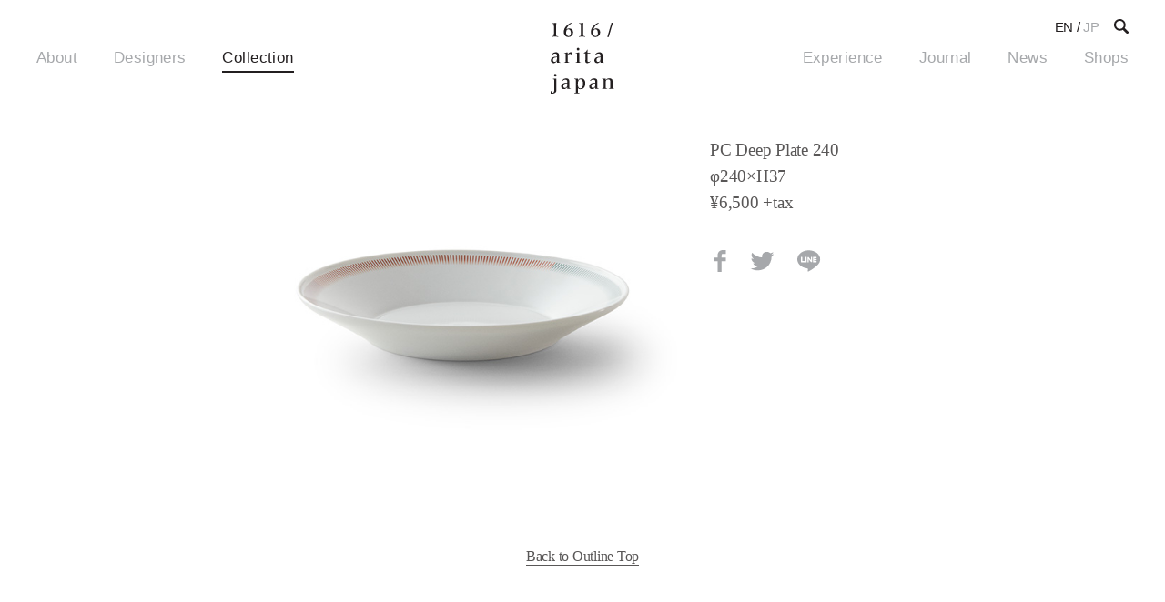

--- FILE ---
content_type: text/html; charset=UTF-8
request_url: https://1616arita.jp/collections/pc-deep-plate-240/
body_size: 8732
content:
<!DOCTYPE html>
<html lang="ja" prefix="og: http://ogp.me/ns# fb: http://ogp.me/ns/fb#">
<head>

<meta charset="UTF-8">
<meta name="viewport" content="width=device-width, initial-scale=1">
<meta name="format-detection" content="telephone=no"/>
<meta name="HandheldFriendly" content="True"/>
<meta name="content-language" content="ja" />
<meta name="copyright" content="1616 / Arita Japan">
<meta http-equiv="Content-Style-Type" content="text/css" />
<meta http-equiv="Content-Script-Type" content="text/javascript" />
<!--[if IE]><meta http-equiv="imagetoolbar" content="no" /><![endif]-->

<link rel="profile" href="http://gmpg.org/xfn/11">
<link rel="apple-touch-icon" sizes="144x144" href="https://1616arita.jp/wp-content/themes/1616-arita-web/assets/images/common/icon.png">
<link rel="shortcut icon" href="https://1616arita.jp/wp-content/themes/1616-arita-web/assets/images/common/icon.png">
<link rel="icon" href="https://1616arita.jp/wp-content/themes/1616-arita-web/assets/images/common/favicon.png" type="image/png" />

<meta http-equiv="x-dns-prefetch-control" content="on" />
<link rel="dns-prefetch" href="//platform.twitter.com" />
<link rel="dns-prefetch" href="//connect.facebook.net" />
<link rel="dns-prefetch" href="//apis.google.com" />

<title>PC Deep Plate 240 &#8211; 1616 / arita japan</title>
<meta name='robots' content='max-image-preview:large' />
	<style>img:is([sizes="auto" i], [sizes^="auto," i]) { contain-intrinsic-size: 3000px 1500px }</style>
	<link rel="alternate" hreflang="ja" href="https://1616arita.jp/collections/pc-deep-plate-240/" />
<link rel="alternate" hreflang="en" href="https://1616arita.jp/en/collections/pc-deep-plate-240/" />
<link rel="alternate" hreflang="x-default" href="https://1616arita.jp/collections/pc-deep-plate-240/" />
<link rel='stylesheet' id='sbi_styles-css' href='https://1616arita.jp/wp-content/plugins/instagram-feed/css/sbi-styles.min.css?ver=6.8.0' type='text/css' media='all' />
<link rel='stylesheet' id='wp-block-library-css' href='https://1616arita.jp/wp-includes/css/dist/block-library/style.min.css?ver=5d4ac02d33caa800b48b94684c79a5c9' type='text/css' media='all' />
<style id='classic-theme-styles-inline-css' type='text/css'>
/*! This file is auto-generated */
.wp-block-button__link{color:#fff;background-color:#32373c;border-radius:9999px;box-shadow:none;text-decoration:none;padding:calc(.667em + 2px) calc(1.333em + 2px);font-size:1.125em}.wp-block-file__button{background:#32373c;color:#fff;text-decoration:none}
</style>
<style id='global-styles-inline-css' type='text/css'>
:root{--wp--preset--aspect-ratio--square: 1;--wp--preset--aspect-ratio--4-3: 4/3;--wp--preset--aspect-ratio--3-4: 3/4;--wp--preset--aspect-ratio--3-2: 3/2;--wp--preset--aspect-ratio--2-3: 2/3;--wp--preset--aspect-ratio--16-9: 16/9;--wp--preset--aspect-ratio--9-16: 9/16;--wp--preset--color--black: #000000;--wp--preset--color--cyan-bluish-gray: #abb8c3;--wp--preset--color--white: #ffffff;--wp--preset--color--pale-pink: #f78da7;--wp--preset--color--vivid-red: #cf2e2e;--wp--preset--color--luminous-vivid-orange: #ff6900;--wp--preset--color--luminous-vivid-amber: #fcb900;--wp--preset--color--light-green-cyan: #7bdcb5;--wp--preset--color--vivid-green-cyan: #00d084;--wp--preset--color--pale-cyan-blue: #8ed1fc;--wp--preset--color--vivid-cyan-blue: #0693e3;--wp--preset--color--vivid-purple: #9b51e0;--wp--preset--gradient--vivid-cyan-blue-to-vivid-purple: linear-gradient(135deg,rgba(6,147,227,1) 0%,rgb(155,81,224) 100%);--wp--preset--gradient--light-green-cyan-to-vivid-green-cyan: linear-gradient(135deg,rgb(122,220,180) 0%,rgb(0,208,130) 100%);--wp--preset--gradient--luminous-vivid-amber-to-luminous-vivid-orange: linear-gradient(135deg,rgba(252,185,0,1) 0%,rgba(255,105,0,1) 100%);--wp--preset--gradient--luminous-vivid-orange-to-vivid-red: linear-gradient(135deg,rgba(255,105,0,1) 0%,rgb(207,46,46) 100%);--wp--preset--gradient--very-light-gray-to-cyan-bluish-gray: linear-gradient(135deg,rgb(238,238,238) 0%,rgb(169,184,195) 100%);--wp--preset--gradient--cool-to-warm-spectrum: linear-gradient(135deg,rgb(74,234,220) 0%,rgb(151,120,209) 20%,rgb(207,42,186) 40%,rgb(238,44,130) 60%,rgb(251,105,98) 80%,rgb(254,248,76) 100%);--wp--preset--gradient--blush-light-purple: linear-gradient(135deg,rgb(255,206,236) 0%,rgb(152,150,240) 100%);--wp--preset--gradient--blush-bordeaux: linear-gradient(135deg,rgb(254,205,165) 0%,rgb(254,45,45) 50%,rgb(107,0,62) 100%);--wp--preset--gradient--luminous-dusk: linear-gradient(135deg,rgb(255,203,112) 0%,rgb(199,81,192) 50%,rgb(65,88,208) 100%);--wp--preset--gradient--pale-ocean: linear-gradient(135deg,rgb(255,245,203) 0%,rgb(182,227,212) 50%,rgb(51,167,181) 100%);--wp--preset--gradient--electric-grass: linear-gradient(135deg,rgb(202,248,128) 0%,rgb(113,206,126) 100%);--wp--preset--gradient--midnight: linear-gradient(135deg,rgb(2,3,129) 0%,rgb(40,116,252) 100%);--wp--preset--font-size--small: 13px;--wp--preset--font-size--medium: 20px;--wp--preset--font-size--large: 36px;--wp--preset--font-size--x-large: 42px;--wp--preset--spacing--20: 0.44rem;--wp--preset--spacing--30: 0.67rem;--wp--preset--spacing--40: 1rem;--wp--preset--spacing--50: 1.5rem;--wp--preset--spacing--60: 2.25rem;--wp--preset--spacing--70: 3.38rem;--wp--preset--spacing--80: 5.06rem;--wp--preset--shadow--natural: 6px 6px 9px rgba(0, 0, 0, 0.2);--wp--preset--shadow--deep: 12px 12px 50px rgba(0, 0, 0, 0.4);--wp--preset--shadow--sharp: 6px 6px 0px rgba(0, 0, 0, 0.2);--wp--preset--shadow--outlined: 6px 6px 0px -3px rgba(255, 255, 255, 1), 6px 6px rgba(0, 0, 0, 1);--wp--preset--shadow--crisp: 6px 6px 0px rgba(0, 0, 0, 1);}:where(.is-layout-flex){gap: 0.5em;}:where(.is-layout-grid){gap: 0.5em;}body .is-layout-flex{display: flex;}.is-layout-flex{flex-wrap: wrap;align-items: center;}.is-layout-flex > :is(*, div){margin: 0;}body .is-layout-grid{display: grid;}.is-layout-grid > :is(*, div){margin: 0;}:where(.wp-block-columns.is-layout-flex){gap: 2em;}:where(.wp-block-columns.is-layout-grid){gap: 2em;}:where(.wp-block-post-template.is-layout-flex){gap: 1.25em;}:where(.wp-block-post-template.is-layout-grid){gap: 1.25em;}.has-black-color{color: var(--wp--preset--color--black) !important;}.has-cyan-bluish-gray-color{color: var(--wp--preset--color--cyan-bluish-gray) !important;}.has-white-color{color: var(--wp--preset--color--white) !important;}.has-pale-pink-color{color: var(--wp--preset--color--pale-pink) !important;}.has-vivid-red-color{color: var(--wp--preset--color--vivid-red) !important;}.has-luminous-vivid-orange-color{color: var(--wp--preset--color--luminous-vivid-orange) !important;}.has-luminous-vivid-amber-color{color: var(--wp--preset--color--luminous-vivid-amber) !important;}.has-light-green-cyan-color{color: var(--wp--preset--color--light-green-cyan) !important;}.has-vivid-green-cyan-color{color: var(--wp--preset--color--vivid-green-cyan) !important;}.has-pale-cyan-blue-color{color: var(--wp--preset--color--pale-cyan-blue) !important;}.has-vivid-cyan-blue-color{color: var(--wp--preset--color--vivid-cyan-blue) !important;}.has-vivid-purple-color{color: var(--wp--preset--color--vivid-purple) !important;}.has-black-background-color{background-color: var(--wp--preset--color--black) !important;}.has-cyan-bluish-gray-background-color{background-color: var(--wp--preset--color--cyan-bluish-gray) !important;}.has-white-background-color{background-color: var(--wp--preset--color--white) !important;}.has-pale-pink-background-color{background-color: var(--wp--preset--color--pale-pink) !important;}.has-vivid-red-background-color{background-color: var(--wp--preset--color--vivid-red) !important;}.has-luminous-vivid-orange-background-color{background-color: var(--wp--preset--color--luminous-vivid-orange) !important;}.has-luminous-vivid-amber-background-color{background-color: var(--wp--preset--color--luminous-vivid-amber) !important;}.has-light-green-cyan-background-color{background-color: var(--wp--preset--color--light-green-cyan) !important;}.has-vivid-green-cyan-background-color{background-color: var(--wp--preset--color--vivid-green-cyan) !important;}.has-pale-cyan-blue-background-color{background-color: var(--wp--preset--color--pale-cyan-blue) !important;}.has-vivid-cyan-blue-background-color{background-color: var(--wp--preset--color--vivid-cyan-blue) !important;}.has-vivid-purple-background-color{background-color: var(--wp--preset--color--vivid-purple) !important;}.has-black-border-color{border-color: var(--wp--preset--color--black) !important;}.has-cyan-bluish-gray-border-color{border-color: var(--wp--preset--color--cyan-bluish-gray) !important;}.has-white-border-color{border-color: var(--wp--preset--color--white) !important;}.has-pale-pink-border-color{border-color: var(--wp--preset--color--pale-pink) !important;}.has-vivid-red-border-color{border-color: var(--wp--preset--color--vivid-red) !important;}.has-luminous-vivid-orange-border-color{border-color: var(--wp--preset--color--luminous-vivid-orange) !important;}.has-luminous-vivid-amber-border-color{border-color: var(--wp--preset--color--luminous-vivid-amber) !important;}.has-light-green-cyan-border-color{border-color: var(--wp--preset--color--light-green-cyan) !important;}.has-vivid-green-cyan-border-color{border-color: var(--wp--preset--color--vivid-green-cyan) !important;}.has-pale-cyan-blue-border-color{border-color: var(--wp--preset--color--pale-cyan-blue) !important;}.has-vivid-cyan-blue-border-color{border-color: var(--wp--preset--color--vivid-cyan-blue) !important;}.has-vivid-purple-border-color{border-color: var(--wp--preset--color--vivid-purple) !important;}.has-vivid-cyan-blue-to-vivid-purple-gradient-background{background: var(--wp--preset--gradient--vivid-cyan-blue-to-vivid-purple) !important;}.has-light-green-cyan-to-vivid-green-cyan-gradient-background{background: var(--wp--preset--gradient--light-green-cyan-to-vivid-green-cyan) !important;}.has-luminous-vivid-amber-to-luminous-vivid-orange-gradient-background{background: var(--wp--preset--gradient--luminous-vivid-amber-to-luminous-vivid-orange) !important;}.has-luminous-vivid-orange-to-vivid-red-gradient-background{background: var(--wp--preset--gradient--luminous-vivid-orange-to-vivid-red) !important;}.has-very-light-gray-to-cyan-bluish-gray-gradient-background{background: var(--wp--preset--gradient--very-light-gray-to-cyan-bluish-gray) !important;}.has-cool-to-warm-spectrum-gradient-background{background: var(--wp--preset--gradient--cool-to-warm-spectrum) !important;}.has-blush-light-purple-gradient-background{background: var(--wp--preset--gradient--blush-light-purple) !important;}.has-blush-bordeaux-gradient-background{background: var(--wp--preset--gradient--blush-bordeaux) !important;}.has-luminous-dusk-gradient-background{background: var(--wp--preset--gradient--luminous-dusk) !important;}.has-pale-ocean-gradient-background{background: var(--wp--preset--gradient--pale-ocean) !important;}.has-electric-grass-gradient-background{background: var(--wp--preset--gradient--electric-grass) !important;}.has-midnight-gradient-background{background: var(--wp--preset--gradient--midnight) !important;}.has-small-font-size{font-size: var(--wp--preset--font-size--small) !important;}.has-medium-font-size{font-size: var(--wp--preset--font-size--medium) !important;}.has-large-font-size{font-size: var(--wp--preset--font-size--large) !important;}.has-x-large-font-size{font-size: var(--wp--preset--font-size--x-large) !important;}
:where(.wp-block-post-template.is-layout-flex){gap: 1.25em;}:where(.wp-block-post-template.is-layout-grid){gap: 1.25em;}
:where(.wp-block-columns.is-layout-flex){gap: 2em;}:where(.wp-block-columns.is-layout-grid){gap: 2em;}
:root :where(.wp-block-pullquote){font-size: 1.5em;line-height: 1.6;}
</style>
<link rel='stylesheet' id='arita-style-css' href='https://1616arita.jp/wp-content/themes/1616-arita-web/style.css?ver=5d4ac02d33caa800b48b94684c79a5c9' type='text/css' media='all' />
<link rel='stylesheet' id='arita-core-css' href='https://1616arita.jp/wp-content/themes/1616-arita-web/assets/css/style.css?ver=1.0' type='text/css' media='all' />
<link rel='stylesheet' id='arita-journal-css' href='https://1616arita.jp/wp-content/themes/1616-arita-web/assets/css/journal.css?ver=5d4ac02d33caa800b48b94684c79a5c9' type='text/css' media='all' />
<script type="text/javascript" src="https://1616arita.jp/wp-content/themes/1616-arita-web/assets/js/jquery-2.2.4.min.js" id="jquery-js"></script>
<script type="text/javascript" src="https://1616arita.jp/wp-content/themes/1616-arita-web/assets/js/vendor.js?ver=1.0" id="arita-vendor-js"></script>
<script type="text/javascript" src="https://1616arita.jp/wp-content/themes/1616-arita-web/assets/js/main.js?ver=1.0" id="arita-main-js"></script>
<link rel="https://api.w.org/" href="https://1616arita.jp/wp-json/" /><link rel="alternate" title="JSON" type="application/json" href="https://1616arita.jp/wp-json/wp/v2/collections/458" /><link rel="canonical" href="https://1616arita.jp/collections/pc-deep-plate-240/" />
<link rel='shortlink' href='https://1616arita.jp/?p=458' />
<link rel="alternate" title="oEmbed (JSON)" type="application/json+oembed" href="https://1616arita.jp/wp-json/oembed/1.0/embed?url=https%3A%2F%2F1616arita.jp%2Fcollections%2Fpc-deep-plate-240%2F" />
<link rel="alternate" title="oEmbed (XML)" type="text/xml+oembed" href="https://1616arita.jp/wp-json/oembed/1.0/embed?url=https%3A%2F%2F1616arita.jp%2Fcollections%2Fpc-deep-plate-240%2F&#038;format=xml" />
<meta name="generator" content="WPML ver:4.7.1 stt:1,28;" />

<meta name="description" content="PC Deep Plate 240 φ240×H37 ¥6,500 +tax">
<meta name="keywords" content="有田焼, 1616, Arita Porcelain, 柳原照弘, Teruhiro, Yanagihara, TY, Standard, ステファン・ショルテン, Scholten, Baijings, SB, Colour Porcelain, ピエール・シャルパン, Pierre Charpin, PC, Outline">

<!-- OGP -->
<meta property="og:site_name" content="1616 / arita japan" />
<meta property="og:type" content="Product" />
<meta property="og:title" content="PC Deep Plate 240 | 1616 / arita japan" />
<meta property="og:image" content="https://1616arita.jp/wp-content/uploads/2019/01/deep-plate_240.jpg"/>
<meta property="og:description" content="PC Deep Plate 240 φ240×H37 ¥6,500 +tax" />
<meta property="og:url" content="https://1616arita.jp/collections/pc-deep-plate-240/" />
<meta property="og:locale" content="ja_JP" />
<!-- End OGP -->

<!-- microdata -->
<meta itemprop="name" content="PC Deep Plate 240 | 1616 / arita japan" />
<meta itemprop="description" content="PC Deep Plate 240 φ240×H37 ¥6,500 +tax" />
<meta itemprop="image" content="https://1616arita.jp/wp-content/uploads/2019/01/deep-plate_240.jpg" />
<!-- End microdata -->

<!-- TwitterCard -->
<meta name="twitter:card" content="summary_large_image" />
<meta name="twitter:title" content="PC Deep Plate 240 | 1616 / arita japan" />
<meta name="twitter:description" content="PC Deep Plate 240 φ240×H37 ¥6,500 +tax" />
<meta name="twitter:image" content="https://1616arita.jp/wp-content/uploads/2019/01/deep-plate_240.jpg" />
<!-- End TwitterCard -->

<!-- Global site tag (gtag.js) - Google Analytics -->
<script async src="https://www.googletagmanager.com/gtag/js?id=UA-131254715-1"></script>
<script>
  window.dataLayer = window.dataLayer || [];
  function gtag(){dataLayer.push(arguments);}
  gtag('js', new Date());

  gtag('config', 'UA-131254715-1');
</script>


</head>

<body class="collections-template-default single single-collections postid-458 single-page ja jp">

<div class="arita" id="arita">



<header id="globalheader" role="contentinfo" class="header fixed scrolled">
  <div class="gh-container">
    <div class="gh-hamburger-menu">
       <a href="#menu-toggle" class="gh-menuicon-button"><i></i><span>メニュー</span></a>
    </div>
    <div class="gh-logo">
      <a href="https://1616arita.jp/" class="logo">
        <svg xmlns="http://www.w3.org/2000/svg" viewBox="0 0 90 100">
          <title>1616 / Arita Japan</title>
          <path class="cls-1" d="M7.79,9.65V10c0,1.69,0,5.58.06,8.08,0,.26.18.41,2.09,1.08l.76.26c.09.06.09.17.09.26s0,.17-.09.17c-1.34-.15-3.4-.17-4.45-.17s-3.26,0-4.59.17c-.06,0-.09,0-.09-.17s0-.2.09-.26l.76-.26c1.86-.67,2.15-.84,2.18-1.1.09-2.38.09-6.28.09-8.11V9.68c0-2.38,0-6-.14-7.5-.12-.26-.61-.47-1.8-.81l-1-.29A.22.22,0,0,1,1.6.87c0-.09,0-.2.09-.2,1.1,0,4.68-.26,6-.44.2,0,.23.14.23.26-.12,2.73-.15,6.39-.15,9.16"/><path class="cls-1" d="M29.7.58c0,.12-.06.17-.17.23-3.26,1.95-6.42,5-7.41,8.66h.09a6,6,0,0,1,4-1.51c3.46,0,5.58,2.27,5.58,5.73A6.4,6.4,0,0,1,25,20.14c-4,0-6.42-2.88-6.42-7.06C18.6,6.8,23.83,2,29.18,0c.23,0,.52.38.52.55M28.57,14.5c0-2.33-.84-5.26-3.43-5.26-1.69,0-3.28,1.34-3.28,4.45,0,2.32.87,5.29,3.43,5.29,2.35,0,3.28-2.21,3.28-4.48"/><path class="cls-1" d="M46,9.65V10c0,1.69,0,5.58.06,8.08,0,.26.18.41,2.09,1.08l.76.26c.09.06.09.17.09.26s0,.17-.09.17c-1.34-.15-3.4-.17-4.45-.17s-3.26,0-4.59.17c-.06,0-.09,0-.09-.17s0-.2.09-.26l.76-.26c1.86-.67,2.15-.84,2.18-1.1.09-2.38.09-6.28.09-8.11V9.68c0-2.38,0-6-.14-7.5-.12-.26-.61-.47-1.8-.81l-1-.29a.22.22,0,0,1-.09-.2c0-.09,0-.2.09-.2,1.1,0,4.68-.26,6-.44.2,0,.23.14.23.26C46,3.23,46,6.89,46,9.65"/><path class="cls-1" d="M67.89.58c0,.12-.06.17-.17.23-3.26,1.95-6.42,5-7.41,8.66h.09a6,6,0,0,1,4-1.51C67.83,8,70,10.23,70,13.69a6.4,6.4,0,0,1-6.74,6.45c-4,0-6.42-2.88-6.42-7.06C56.79,6.8,62,2,67.37,0c.23,0,.52.38.52.55M66.76,14.5c0-2.33-.84-5.26-3.43-5.26-1.69,0-3.28,1.34-3.28,4.45C60,16,60.91,19,63.47,19c2.35,0,3.28-2.21,3.28-4.48"/><polygon class="cls-1" points="85.97 0 87.91 0 81.98 20.29 80.01 20.29 85.97 0"/><path class="cls-1" d="M9,54.14H8.86C7.7,55.74,6.45,57,4.36,57S.29,55.8.29,53.1c0-3.63,3.55-5.2,8.49-5.2H9V46.53c0-2.35-1.31-3.05-3-3.05a4.76,4.76,0,0,0-3.63,1.71.26.26,0,0,1-.23.12c-.2,0-.7-.38-.7-.52a6.49,6.49,0,0,1,5.67-3.17c2.5,0,4.74,1,4.74,3.87,0,1.45-.09,3.14-.09,4.71v.61c0,1.68,0,3.14.09,4.16,0,.32.15.49.81.76l1.19.44c.09,0,.09.17.09.26s0,.17-.09.17a26.83,26.83,0,0,0-3.08-.17,13.22,13.22,0,0,0-1.63.09c-.12,0-.17-.12-.17-.38ZM5.64,55.28c2.09,0,3.31-2,3.31-4.48V48.85c-2.27,0-5.67.38-5.67,3.72,0,1.63.79,2.7,2.35,2.7"/><path class="cls-1" d="M24.15,44.87c1.19-2,2.67-3.25,4.45-3.25.73,0,1.25.2,1.25.55l-.18,3h-.26A1.94,1.94,0,0,0,27.35,44a3.33,3.33,0,0,0-3.2,3.66v3.6c0,1.25.06,3.2.09,3.78,0,.2.12.35,1.6.9l.61.23c.09,0,.09.12.09.2s0,.17-.09.17a32.07,32.07,0,0,0-3.75-.17,31.76,31.76,0,0,0-3.75.17c-.06,0-.09-.12-.09-.17s0-.17.09-.2l.61-.23c1.45-.52,1.57-.67,1.6-.9,0-.58.09-3.23.09-5.78V49c0-2.3,0-4.3-.12-5.26,0-.47-.09-.52-1.22-.84l-.9-.26a.22.22,0,0,1-.09-.2c0-.09,0-.2.09-.2A43.51,43.51,0,0,0,23.92,42c.2,0,.23.15.23.29L24,44.87Z"/><path class="cls-1" d="M40.37,49.29c0,2.06,0,5.2.06,5.78,0,.2.12.38,1.6.9l.61.23c.09,0,.09.12.09.2s0,.17-.09.17a32,32,0,0,0-3.75-.17,31.76,31.76,0,0,0-3.75.17c-.06,0-.09-.12-.09-.17s0-.17.09-.2l.61-.23c1.45-.52,1.57-.67,1.6-.9,0-.58.09-3.23.09-5.78V49c0-2.3,0-4.3-.12-5.26,0-.46-.09-.52-1.22-.84l-.9-.26a.22.22,0,0,1-.09-.2c0-.09,0-.2.09-.2A46.36,46.36,0,0,0,40.25,42c.2,0,.23.15.23.29-.09,1.22-.12,3.84-.12,6.74ZM38.8,35.39a1.85,1.85,0,0,1,1.83,1.89,1.85,1.85,0,1,1-1.83-1.89"/><path class="cls-1" d="M51.67,38.21h.41c.12,0,.17,0,.17.12l-.15,3.89H55.8c.12,0,.15.06.15.18v.81c0,.15,0,.2-.15.2H52.11C52,46.61,52,48.79,52,53.24c0,1.22.29,2.09,1.48,2.09a3.83,3.83,0,0,0,2.35-1c.09-.09.14-.12.2-.12s.35.26.35.41a.25.25,0,0,1-.09.17A6.46,6.46,0,0,1,51.85,57C50.39,57,49,56.35,49,54.29c0-1.39.17-7.91.17-9.68V43.42H47c-.09,0-.12-.06-.12-.2v-.52c0-.12,0-.18.12-.18a6.37,6.37,0,0,0,4.48-4.18c0-.09.06-.12.2-.12"/><path class="cls-1" d="M70.45,54.14h-.12C69.17,55.74,67.92,57,65.83,57s-4.07-1.19-4.07-3.89c0-3.63,3.55-5.2,8.49-5.2h.18V46.53c0-2.35-1.31-3.05-3-3.05a4.76,4.76,0,0,0-3.63,1.71.26.26,0,0,1-.23.12c-.2,0-.7-.38-.7-.52a6.49,6.49,0,0,1,5.67-3.17c2.5,0,4.74,1,4.74,3.87,0,1.45-.09,3.14-.09,4.71v.61c0,1.68,0,3.14.09,4.16,0,.32.15.49.81.76l1.19.44c.09,0,.09.17.09.26s0,.17-.09.17a26.83,26.83,0,0,0-3.08-.17,13.2,13.2,0,0,0-1.63.09c-.12,0-.18-.12-.18-.38ZM67.1,55.28c2.09,0,3.31-2,3.31-4.48V48.85c-2.27,0-5.67.38-5.67,3.72,0,1.63.79,2.7,2.35,2.7"/><path class="cls-1" d="M.06,99.83C0,99.8,0,99.77,0,99.65l.17-3.37a.13.13,0,0,1,.12-.15H.52c.09,0,.12,0,.17.17l.17.49C1.68,99,1.8,99,2.3,99,4.48,99,5.17,97.36,5.17,94v-8.2c0-2.3-.06-4.3-.15-5.26,0-.46-.09-.49-1.22-.84l-.87-.26a.22.22,0,0,1-.09-.2c0-.09,0-.2.09-.2a45.81,45.81,0,0,0,5-.26c.2,0,.23.15.23.29-.09,1.22-.12,3-.12,6.74v2.82c0,3,.06,5.12.06,6.57,0,4-3.87,4.85-6,4.85a12.2,12.2,0,0,1-2.09-.17M6.51,72.16A1.88,1.88,0,0,1,8.37,74a1.91,1.91,0,0,1-1.86,2,1.95,1.95,0,0,1,0-3.89"/><path class="cls-1" d="M23.57,90.9h-.12c-1.16,1.6-2.41,2.85-4.51,2.85s-4.07-1.19-4.07-3.89c0-3.63,3.55-5.2,8.49-5.2h.18V83.29c0-2.35-1.31-3.05-3-3.05A4.76,4.76,0,0,0,16.91,82a.26.26,0,0,1-.23.12c-.2,0-.7-.38-.7-.52a6.49,6.49,0,0,1,5.67-3.17c2.5,0,4.74,1,4.74,3.87,0,1.45-.09,3.14-.09,4.71v.61c0,1.68,0,3.14.09,4.16,0,.32.15.49.81.76l1.19.44c.09,0,.09.17.09.26s0,.17-.09.17a26.83,26.83,0,0,0-3.08-.17,13.22,13.22,0,0,0-1.63.09c-.12,0-.17-.12-.17-.38ZM20.23,92c2.09,0,3.31-2,3.31-4.48V85.61c-2.27,0-5.67.38-5.67,3.72,0,1.63.79,2.7,2.35,2.7"/><path class="cls-1" d="M38.51,94.77c0,1.25.09,3.11.12,3.66,0,.2.12.38,1.63.93l.61.23c.09,0,.09.09.09.18s0,.17-.09.17a32.76,32.76,0,0,0-3.78-.17,30.69,30.69,0,0,0-3.69.17c-.06,0-.09-.12-.09-.17s0-.15.09-.18l.58-.23c1.45-.55,1.54-.7,1.57-.93,0-.55.09-9.82.09-12.38v-.29c0-2.3,0-4.3-.12-5.26,0-.46-.09-.52-1.19-.84l-.9-.26a.28.28,0,0,1-.06-.2c0-.09,0-.2.06-.2a43,43,0,0,0,4.88-.26c.2,0,.23.15.23.29l-.09,1.86h.12a5.09,5.09,0,0,1,4.53-2.5c4,0,5.9,3.2,5.9,7.06,0,4.36-2.12,8.31-6.69,8.31a5.08,5.08,0,0,1-3.69-1.34h-.12ZM42,79.68c-2.35,0-3.63,2.7-3.63,6.63s.9,6.39,3.66,6.39c2.35,0,3.72-2.65,3.72-6.31,0-4.36-1.31-6.71-3.75-6.71"/><path class="cls-1" d="M63.18,90.9h-.12c-1.16,1.6-2.41,2.85-4.51,2.85s-4.07-1.19-4.07-3.89c0-3.63,3.55-5.2,8.49-5.2h.17V83.29c0-2.35-1.31-3.05-3-3.05A4.76,4.76,0,0,0,56.53,82a.26.26,0,0,1-.23.12c-.2,0-.7-.38-.7-.52a6.49,6.49,0,0,1,5.67-3.17c2.5,0,4.74,1,4.74,3.87,0,1.45-.09,3.14-.09,4.71v.61c0,1.68,0,3.14.09,4.16,0,.32.15.49.81.76l1.19.44c.09,0,.09.17.09.26s0,.17-.09.17a26.83,26.83,0,0,0-3.08-.17,13.22,13.22,0,0,0-1.63.09c-.12,0-.17-.12-.17-.38ZM59.84,92c2.09,0,3.31-2,3.31-4.48V85.61c-2.27,0-5.67.38-5.67,3.72,0,1.63.79,2.7,2.35,2.7"/><path class="cls-1" d="M74.86,85.76c0-2.3,0-4.3-.12-5.26,0-.47-.09-.52-1.22-.84l-.9-.26a.22.22,0,0,1-.09-.2c0-.09,0-.2.09-.2a43.62,43.62,0,0,0,4.91-.26c.2,0,.23.15.23.29l-.09,2h.09a5.75,5.75,0,0,1,5.14-2.67c2,0,4.45.84,4.45,3.4,0,1.42-.06,2.88-.06,5.26v.61c0,1.13,0,3.6,0,4.19,0,.2.09.38,1.57.9l.64.23c.06,0,.06.12.06.2s0,.18-.06.18a33.84,33.84,0,0,0-3.84-.18,30,30,0,0,0-3.66.18c-.06,0-.09-.12-.09-.18S82,93,82,93l.58-.23c1.45-.58,1.6-.67,1.63-.9.09-.67.12-2.24.12-5.78V83.64c0-2.27-.64-3.72-2.85-3.72a3.68,3.68,0,0,0-3.75,3.37v4.77c0,1.25.06,3.2.09,3.78,0,.2.12.38,1.6.9l.61.23c.09,0,.09.12.09.2s0,.18-.09.18a32,32,0,0,0-3.75-.18,31.75,31.75,0,0,0-3.75.18c-.06,0-.09-.12-.09-.18s0-.17.09-.2l.61-.23c1.45-.52,1.57-.67,1.6-.9,0-.58.09-3.23.09-5.78Z"/>
        </svg>
      </a>
    </div>
    <div class="gh-menu">
      <div class="gh-column">
        <nav dir="ltr" role="navigation" class="gh-nav-left">
          <ul>
            <li class="menu"><a href="https://1616arita.jp/about/">About</a></li>
            <li class="menu"><a href="https://1616arita.jp/designers/">Designers</a></li>
            <li class="menu"><a href="https://1616arita.jp/collection/" class="current">Collection</a></li>
        </nav>
      </div>
      <div class="gh-column">
        <nav dir="ltr" role="navigation" class="gh-nav-right">
          <ul>
            <li class="menu"><a href="https://1616arita.jp/experience/">Experience</a></li>
            <li class="menu"><a href="https://1616arita.jp/journal/">Journal</a></li>
            <li class="menu"><a href="https://1616arita.jp/news/">News</a></li>
            <li class="menu"><a href="https://1616arita.jp/shoplist/">Shops</a></li>
          </ul>
        </nav>
      </div>
    </div>
    <div class="gh-languages">
      <ul>
        <li class="language"><a href="https://1616arita.jp/en/collections/pc-deep-plate-240/">EN</a> / <a href="https://1616arita.jp/collections/pc-deep-plate-240/" class="current">JP</a></li>
              </ul>
    </div>
    <div class="gh-search">
      <a href="#search"><svg xmlns="http://www.w3.org/2000/svg" viewBox="0 0 16 16"><title>SEARCH</title><path d="M15.59,13.62,11.73,9.76a6.38,6.38,0,1,0-2,2l3.86,3.86a1.39,1.39,0,0,0,2-2ZM2,6.36a4.4,4.4,0,1,1,4.4,4.4A4.41,4.41,0,0,1,2,6.36Z"/></svg></a>
    </div>
  </div>
</header>

<div class="search-popup" id="ar-search">
  <div class="search-close">
    <a href="#close"><span>CLOSE</span></a>
  </div>
  <div class="search-content">
    <form role="search" method="get" class="search-form" action="https://1616arita.jp/">
    	<input type="search" id="search-form-6971ef8058884" class="search-field" placeholder="Search here" value="" name="s" />
    </form>
  </div>
</div>


<main>

<section class="bottom-space">
  <div class="container">
    <div class="single-content-inner">
      <div class="fields flex">
        <div class="region size2of3">
          <div class="content-block collection-main-content-block">
            <div class="content-block-inner">
              <div class="ar-main-block collection-main-content-single">
                <div class="ar-block-image">
                  <img width="680" height="433" src="https://1616arita.jp/wp-content/uploads/2019/01/deep-plate_240.jpg" class="attachment-post-thumbnail size-post-thumbnail wp-post-image" alt="" decoding="async" fetchpriority="high" srcset="https://1616arita.jp/wp-content/uploads/2019/01/deep-plate_240.jpg 680w, https://1616arita.jp/wp-content/uploads/2019/01/deep-plate_240-300x191.jpg 300w, https://1616arita.jp/wp-content/uploads/2019/01/deep-plate_240-640x408.jpg 640w" sizes="(max-width: 680px) 100vw, 680px" />                </div>
              </div>
            </div>
          </div>
        </div>
        <div class="region size1of3">
          <div class="ar-side-content-block content-block collection-side-content-block">
            <div class="content-block-inner">
              <div class="ar-side-content">
                <div class="ar-side-content-description">
                  <p>
                    PC Deep Plate 240<br>
                    <span>φ240×H37</span><br>
                    <span>¥6,500 +tax</span>
                  </p>
                  <div class="collection-shares">
                    <ul class="social-share">
                      <li><a href="https://www.facebook.com/sharer/sharer.php?u=https%3A%2F%2F1616arita.jp%2Fcollections%2Fpc-deep-plate-240%2F" onclick="window.open(this.href, 'fb_window', 'width=550, height=500, menubar=no, toolbar=no, scrollbars=yes'); return false;" class="facebook"><span>Share on Facebook</span></a></li>
                      <li><a href="https://twitter.com/intent/tweet?url=https%3A%2F%2F1616arita.jp%2Fcollections%2Fpc-deep-plate-240%2F&text=PC+Deep+Plate+240&hashtags=1616Arita,有田焼,Pierre Charpin,Outline" onclick="window.open(this.href, 'tw_window', 'width=550, height=350, menubar=no, toolbar=no, scrollbars=yes'); return false;" class="twitter"><span>Share on Twitter</span></a></li>
                      <li><a href="http://line.me/R/msg/text/?PC+Deep+Plate+240 https%3A%2F%2F1616arita.jp%2Fcollections%2Fpc-deep-plate-240%2F" onclick="window.open(this.href, 'ln_window', 'width=550, height=540, menubar=no, toolbar=no, scrollbars=yes'); return false;" class="line"><span>Share on LINE</span></a></li>                    </ul>
                  </div>
                </div>
              </div>
            </div>
          </div>
        </div>
      </div>
    </div>

    <div class="single-post-nav">
      <div class="link-item">
        <a href="https://1616arita.jp/collection/outline/" class="text-link">Back to Outline Top</a>
      </div>
    </div>
  </div>
</section>



</main>


<footer id="globalfooter" class="footer" role="contentinfo">
  <div class="gf-container">
    <div class="gf-content-link">
      <nav class="primary">
        <ul class="gf-link-col">
                    <li><a href="https://1616arita.jp/shoplist/">Shops &amp; Stocklists</a></li>
        </ul>
        <ul class="gf-link-col">
          <li><a href="https://1616arita.jp/image-bank/">Image Bank</a></li>
        </ul>
        <ul class="gf-link-col">
                    <li><a href="https://1616arita.jp/about/">About</a></li>
        </ul>
        <ul class="gf-link-col">
                    <li><a href="https://1616arita.jp/contact/">Contact</a></li>
        </ul>
        <ul class="gf-link-col">
          <li class="col-title">JOIN THE NEWSLETTER</li>
          <li class="col-form">
            <div class="footer-form-box">
              <script>(function() {
	window.mc4wp = window.mc4wp || {
		listeners: [],
		forms: {
			on: function(evt, cb) {
				window.mc4wp.listeners.push(
					{
						event   : evt,
						callback: cb
					}
				);
			}
		}
	}
})();
</script><!-- Mailchimp for WordPress v4.10.2 - https://wordpress.org/plugins/mailchimp-for-wp/ --><form id="mc4wp-form-1" class="mc4wp-form mc4wp-form-798" method="post" data-id="798" data-name="MailChimp Signup Form" ><div class="mc4wp-form-fields"><div class="form-box-input">
  <label for="email">Join the Newsletter:</label>
  <input type="email" name="email" placeholder="Your email address" required>
</div>
<div class="form-box-submit">
  <input type="submit" name="submit" value="Send">
</div></div><label style="display: none !important;">ボットではない場合はこの欄を空のままにしてください: <input type="text" name="_mc4wp_honeypot" value="" tabindex="-1" autocomplete="off" /></label><input type="hidden" name="_mc4wp_timestamp" value="1769074560" /><input type="hidden" name="_mc4wp_form_id" value="798" /><input type="hidden" name="_mc4wp_form_element_id" value="mc4wp-form-1" /><div class="mc4wp-response"></div></form><!-- / Mailchimp for WordPress Plugin -->            </div>
          </li>
        </ul>
      </nav>
      <nav class="legal">
        <p><a href="https://1616arita.jp/privacy/">Privacy Policy</a></p>
      </nav>
    </div>
  </div>
</footer>

</div>

<script>(function() {function maybePrefixUrlField () {
  const value = this.value.trim()
  if (value !== '' && value.indexOf('http') !== 0) {
    this.value = 'http://' + value
  }
}

const urlFields = document.querySelectorAll('.mc4wp-form input[type="url"]')
for (let j = 0; j < urlFields.length; j++) {
  urlFields[j].addEventListener('blur', maybePrefixUrlField)
}
})();</script><!-- Instagram Feed JS -->
<script type="text/javascript">
var sbiajaxurl = "https://1616arita.jp/wp-admin/admin-ajax.php";
</script>
<script type="text/javascript" defer src="https://1616arita.jp/wp-content/plugins/mailchimp-for-wp/assets/js/forms.js?ver=4.10.2" id="mc4wp-forms-api-js"></script>

<script type="application/ld+json">
  {
    "@context": "http://schema.org",
    "@id": "https://1616arita.jp/#webpage",
    "@type": "Organization",
    "name": "1616 / Arita Japan",
    "url": "https://1616arita.jp/",
    "contactPoint": [
      {
        "@type": "ContactPoint",
        "contactType": "customer support",
        "telephone": "+81 955-42-2519",
        "areaServed": "JP"
      }
    ],
    "sameAs": [
      "https://www.instagram.com/1616_arita/"
    ]
  }
</script>


</body>

</html>


--- FILE ---
content_type: text/css
request_url: https://1616arita.jp/wp-content/themes/1616-arita-web/style.css?ver=5d4ac02d33caa800b48b94684c79a5c9
body_size: 148
content:
/*
Theme Name: 1616 Arita Japan Web Theme
Theme URI:
Author: 1616 Arita Japan
Author URI: http://1616arita.jp/
Description: This theme is only customized for 1616 Arita Japan website
Version: 1.0
License:
License URI:
Text Domain: 1616-arita-web
Tags:
*/


--- FILE ---
content_type: text/css
request_url: https://1616arita.jp/wp-content/themes/1616-arita-web/assets/css/journal.css?ver=5d4ac02d33caa800b48b94684c79a5c9
body_size: 2668
content:
@import url(//fonts.googleapis.com/css?family=EB+Garamond:400,500);
.copenhagen-journal-content .head-image > span,
.copenhagen-journal-content .journal-title h1,
.copenhagen-journal-content .journal-title h1 + i,
.copenhagen-journal-content .journal-title p,
.copenhagen-journal-content .journal-inner h2,
.copenhagen-journal-content .journal-inner h3 {
  font-size: 50px;
  font-weight: 400;
  line-height: 1;
}
.copenhagen-journal-content .journal-title em {
  font-size: 48px;
}
.copenhagen-journal-content .journal-content p {
  font-size: 45px;
  line-height: 1.2;
}
.copenhagen-journal-content .journal-content figcaption {
  font-size: 24px;
  line-height: 1.2;
}

@media screen and (max-width: 1680px) {
  .copenhagen-journal-content .head-image > span,
  .copenhagen-journal-content .journal-title h1,
  .copenhagen-journal-content .journal-title h1 + i,
  .copenhagen-journal-content .journal-title p,
  .copenhagen-journal-content .journal-inner h2,
  .copenhagen-journal-content .journal-inner h3 {
    font-size: 45px;
  }
  .copenhagen-journal-content .journal-title em {
    font-size: 42px;
  }
  .copenhagen-journal-content .journal-content p {
    font-size: 38px;
  }
  .copenhagen-journal-content .journal-content figcaption {
    font-size: 22px;
  }
}
@media screen and (max-width: 1280px) {
  .copenhagen-journal-content .head-image > span,
  .copenhagen-journal-content .journal-title h1,
  .copenhagen-journal-content .journal-title h1 + i,
  .copenhagen-journal-content .journal-title p,
  .copenhagen-journal-content .journal-inner h2,
  .copenhagen-journal-content .journal-inner h3 {
    font-size: 40px;
  }
  .copenhagen-journal-content .journal-title em {
    font-size: 36px;
  }
  .copenhagen-journal-content .journal-content p {
    font-size: 32px;
  }
  .copenhagen-journal-content .journal-content figcaption {
    font-size: 19px;
  }
}
@media screen and (max-width: 980px) {
  .copenhagen-journal-content .head-image > span,
  .copenhagen-journal-content .journal-title h1,
  .copenhagen-journal-content .journal-title h1 + i,
  .copenhagen-journal-content .journal-title p,
  .copenhagen-journal-content .journal-inner h2,
  .copenhagen-journal-content .journal-inner h3 {
    font-size: 35px;
  }
  .copenhagen-journal-content .journal-title em {
    font-size: 30px;
  }
  .copenhagen-journal-content .journal-content p {
    font-size: 28px;
  }
  .copenhagen-journal-content .journal-content figcaption {
    font-size: 17px;
  }
}
@media screen and (max-width: 767px) {
  .copenhagen-journal-content .head-image > span,
  .copenhagen-journal-content .journal-title h1,
  .copenhagen-journal-content .journal-title h1 + i,
  .copenhagen-journal-content .journal-title p,
  .copenhagen-journal-content .journal-inner h2,
  .copenhagen-journal-content .journal-inner h3 {
    font-size: 25px;
  }
  .copenhagen-journal-content .journal-title em {
    font-size: 22px;
  }
  .copenhagen-journal-content .journal-content p {
    font-size: 20px;
  }
  .copenhagen-journal-content .journal-content figcaption {
    font-size: 14px;
  }
}
body.jp .copenhagen-journal-content .head-image > span,
body.jp .copenhagen-journal-content .journal-title h1,
body.jp .copenhagen-journal-content .journal-title h1 + i,
body.jp .copenhagen-journal-content .journal-title p,
body.jp .copenhagen-journal-content .journal-inner h2,
body.jp .copenhagen-journal-content .journal-inner h3 {
  font-size: 40px;
  font-weight: 400;
  line-height: 1.25;
}
body.jp .copenhagen-journal-content .journal-title em {
  font-size: 38px;
}
body.jp .copenhagen-journal-content .journal-content p {
  font-size: 36px;
  line-height: 1.55;
}
body.jp .copenhagen-journal-content .journal-content figcaption {
  font-size: 22px;
  line-height: 1.55;
}

@media screen and (max-width: 1680px) {
  body.jp .copenhagen-journal-content .head-image > span,
  body.jp .copenhagen-journal-content .journal-title h1,
  body.jp .copenhagen-journal-content .journal-title h1 + i,
  body.jp .copenhagen-journal-content .journal-title p,
  body.jp .copenhagen-journal-content .journal-inner h2,
  body.jp .copenhagen-journal-content .journal-inner h3 {
    font-size: 36px;
  }
  body.jp .copenhagen-journal-content .journal-title em {
    font-size: 34px;
  }
  body.jp .copenhagen-journal-content .journal-content p {
    font-size: 30px;
  }
  body.jp .copenhagen-journal-content .journal-content figcaption {
    font-size: 20px;
  }
}
@media screen and (max-width: 1280px) {
  body.jp .copenhagen-journal-content .head-image > span,
  body.jp .copenhagen-journal-content .journal-title h1,
  body.jp .copenhagen-journal-content .journal-title h1 + i,
  body.jp .copenhagen-journal-content .journal-title p,
  body.jp .copenhagen-journal-content .journal-inner h2,
  body.jp .copenhagen-journal-content .journal-inner h3 {
    font-size: 32px;
  }
  body.jp .copenhagen-journal-content .journal-title em {
    font-size: 29px;
  }
  body.jp .copenhagen-journal-content .journal-content p {
    font-size: 26px;
  }
  body.jp .copenhagen-journal-content .journal-content figcaption {
    font-size: 17px;
  }
}
@media screen and (max-width: 980px) {
  body.jp .copenhagen-journal-content .head-image > span,
  body.jp .copenhagen-journal-content .journal-title h1,
  body.jp .copenhagen-journal-content .journal-title h1 + i,
  body.jp .copenhagen-journal-content .journal-title p,
  body.jp .copenhagen-journal-content .journal-inner h2,
  body.jp .copenhagen-journal-content .journal-inner h3 {
    font-size: 28px;
  }
  body.jp .copenhagen-journal-content .journal-title em {
    font-size: 24px;
  }
  body.jp .copenhagen-journal-content .journal-content p {
    font-size: 22px;
  }
  body.jp .copenhagen-journal-content .journal-content figcaption {
    font-size: 14px;
  }
}
@media screen and (max-width: 767px) {
  body.jp .copenhagen-journal-content .head-image > span,
  body.jp .copenhagen-journal-content .journal-title h1,
  body.jp .copenhagen-journal-content .journal-title h1 + i,
  body.jp .copenhagen-journal-content .journal-title p,
  body.jp .copenhagen-journal-content .journal-inner h2,
  body.jp .copenhagen-journal-content .journal-inner h3 {
    font-size: 20px;
  }
  body.jp .copenhagen-journal-content .journal-title em {
    font-size: 18px;
  }
  body.jp .copenhagen-journal-content .journal-content p {
    font-size: 16px;
  }
  body.jp .copenhagen-journal-content .journal-content figcaption {
    font-size: 12px;
  }
}
body.category.journal,
body.single.journal {
  color: #231f20;
}

.copenhagen-journal-content {
  padding-bottom: 14.75%;
}
.copenhagen-journal-content .container {
  padding-left: 3.25%;
  padding-right: 3.25%;
}
.copenhagen-journal-content .journal-head-section {
  margin-top: -150px;
  position: relative;
  z-index: -1;
}
.copenhagen-journal-content .head-image {
  position: relative;
}
.copenhagen-journal-content .head-image > span {
  position: absolute;
  top: 45%;
  display: block;
}
.copenhagen-journal-content .head-image > span.head-image-text1 {
  left: -6.5%;
}
.copenhagen-journal-content .head-image > span.head-image-text2 {
  right: -6.5%;
}
.copenhagen-journal-content .journal-inner {
  max-width: 1600px;
  margin-left: auto;
  margin-right: auto;
  position: relative;
  padding: 0px 3.25% 10.5%;
  background-color: #fff100;
}
.copenhagen-journal-content .journal-title h2 {
  margin-top: 0;
  margin-bottom: 0;
}
.copenhagen-journal-content .journal-content h2 {
  margin-top: 0;
  margin-bottom: 0;
}
.copenhagen-journal-content .journal-content p:last-child {
  margin-bottom: 0;
}
.copenhagen-journal-content .journal-content figcaption {
  margin-top: 4%;
}
.copenhagen-journal-content .journal-content figcaption.underline {
  display: inline-block;
  border-bottom: 1px solid currentColor;
}
.copenhagen-journal-content .journal-credit {
  text-align: center;
}
.copenhagen-journal-content .journal-credit p {
  font-size: 90%;
  line-height: 1.3;
}
.copenhagen-journal-content .journal-intro-section {
  position: relative;
}
.copenhagen-journal-content .journal-intro-section .journal-title {
  padding-top: 4%;
  margin-left: -6.5%;
}
.copenhagen-journal-content .journal-intro-section .journal-title h1 {
  display: inline-block;
  padding-bottom: 1.5em;
  margin-bottom: 1.5em;
  padding-right: 2em;
  border-bottom: 1px solid #231f20;
}
.copenhagen-journal-content .journal-intro-section .journal-title h1 + i, .copenhagen-journal-content .journal-intro-section .journal-title p {
  display: block;
  margin: 0;
}
.copenhagen-journal-content .journal-intro-section .journal-content {
  padding-top: 25%;
}
.copenhagen-journal-content .journal-intro-section .journal-content h2 {
  margin-left: -6.5%;
}
.copenhagen-journal-content .journal-intro-section .journal-image01 {
  width: 35.85%;
  position: absolute;
  left: 50%;
  top: 10%;
}
.copenhagen-journal-content .journal-intro-section .journal-image01 figcaption {
  text-align: right;
}
.copenhagen-journal-content .journal-intro-section .journal-text01 {
  margin-top: 12%;
  margin-left: 10%;
  width: 37.0869033%;
}
body.jp .copenhagen-journal-content .journal-intro-section .journal-text01 {
  margin-left: 7.5%;
  width: 40%;
}
.copenhagen-journal-content .journal-intro-section .journal-text01.vol2 {
  margin-top: 4%;
}
.copenhagen-journal-content .journal-place-section {
  position: relative;
}
.copenhagen-journal-content .journal-place-section .journal-title {
  position: relative;
  text-align: center;
}
.copenhagen-journal-content .journal-place-section .journal-title h2 {
  position: absolute;
  right: -6.5%;
}
.copenhagen-journal-content .journal-place-section .journal-title em {
  display: block;
  margin: 0;
  font-style: normal;
}
.copenhagen-journal-content .journal-place-section .journal-content {
  padding-top: 7.5%;
}
.copenhagen-journal-content .journal-place-section .journal-content ul.images {
  width: 78%;
  margin-left: auto;
  margin-right: auto;
  display: -webkit-box;
  display: -ms-flexbox;
  display: flex;
  -webkit-box-pack: justify;
      -ms-flex-pack: justify;
          justify-content: space-between;
}
.copenhagen-journal-content .journal-place-section .journal-content ul.images li {
  width: 47.5%;
}
.copenhagen-journal-content .journal-place-section .journal-image02 {
  position: relative;
}
.copenhagen-journal-content .journal-place-section .journal-image02 figcaption {
  position: absolute;
  margin-left: -25%;
  margin-top: 25%;
}
.copenhagen-journal-content .journal-place-section .journal-text02 {
  margin-top: 7.5%;
  margin-left: 32.5%;
  width: 65%;
}
.copenhagen-journal-content .journal-photo-section {
  position: relative;
}
.copenhagen-journal-content .journal-photo-section .journal-title h2 {
  margin-left: -6.5%;
}
.copenhagen-journal-content .journal-photo-section .journal-animation {
  padding-top: 4.5%;
  padding-bottom: 4.5%;
  text-align: center;
}
.copenhagen-journal-content .journal-photo-section .journal-animation img {
  width: 95%;
  height: auto;
}
.copenhagen-journal-content .journal-photo-section .journal-content ul.images {
  display: -webkit-box;
  display: -ms-flexbox;
  display: flex;
  -ms-flex-wrap: wrap;
      flex-wrap: wrap;
  padding-top: 4.5%;
  padding-bottom: 7.5%;
}
.copenhagen-journal-content .journal-photo-section .journal-content ul.images li {
  width: 50%;
}
.copenhagen-journal-content .journal-photo-section .journal-content ul.images li.full {
  width: 100%;
}
.copenhagen-journal-content .journal-photo-section .journal-content ul.images li.relative {
  position: relative;
}
.copenhagen-journal-content .journal-photo-section .journal-content ul.images .journal-image04 {
  width: 83.8433293%;
  margin-top: 6%;
}
.copenhagen-journal-content .journal-photo-section .journal-content ul.images .journal-image05 {
  width: 40.3916769%;
  margin-left: 27.5%;
}
.copenhagen-journal-content .journal-photo-section .journal-content ul.images .journal-image06 {
  width: 47.4908201%;
  margin-top: 23.8678091%;
  margin-left: 17.5%;
}
.copenhagen-journal-content .journal-photo-section .journal-content ul.images .journal-image07 {
  width: 58.0171359%;
  margin-top: 50%;
  margin-left: 17.5%;
}
.copenhagen-journal-content .journal-photo-section .journal-content ul.images .journal-image08 {
  width: 71.6034272%;
  margin-top: 7.5%;
  margin-left: 10%;
}
.copenhagen-journal-content .journal-photo-section .journal-content ul.images .journal-image08 figcaption {
  margin-top: 5%;
  margin-left: -10%;
}
.copenhagen-journal-content .journal-photo-section .journal-content ul.images .journal-image09 {
  width: 60%;
  margin-top: 25%;
}
.copenhagen-journal-content .journal-photo-section .journal-content ul.images .journal-image10 {
  width: 80%;
  margin-top: 7%;
  margin-left: 9%;
}
.copenhagen-journal-content .journal-photo-section .journal-content ul.images .journal-image11 {
  width: 40%;
  margin-top: 15%;
  margin-left: 5%;
}
.copenhagen-journal-content .journal-photo-section .journal-content ul.images .journal-image12 {
  width: 90%;
  margin-top: 10%;
}
.copenhagen-journal-content .journal-photo-section .journal-content ul.images .journal-image13 {
  width: 80%;
  margin-top: 7%;
  margin-left: 9%;
}
.copenhagen-journal-content .journal-photo-section .journal-content ul.images .journal-image14 {
  width: 40%;
  margin-left: 2.5%;
  margin-top: 15%;
}
.copenhagen-journal-content .journal-photo-section .journal-content ul.images .journal-image14 + h3 {
  position: absolute;
  top: 0;
  left: 50%;
  width: 50%;
  margin-top: 27.5%;
  margin-left: 0;
  padding-left: 6%;
  text-align: center;
}
.copenhagen-journal-content .journal-photo-section .journal-content ul.images .journal-image15 {
  width: 35%;
  margin-left: 60%;
  margin-top: -2.5%;
}
.copenhagen-journal-content .journal-photo-section .journal-content ul.images .journal-image15 + h3 {
  position: absolute;
  top: 0;
  left: 0;
  width: 50%;
  margin-top: 17.5%;
  margin-left: 0;
  padding-right: 6%;
  text-align: center;
}
.copenhagen-journal-content .journal-photo-section .journal-text03 {
  margin-top: 4%;
  margin-bottom: 6%;
  margin-left: auto;
  margin-right: auto;
  width: 80%;
}
.copenhagen-journal-content .photo-caption {
  width: 78%;
  margin: 1rem auto;
  text-align: center;
}

@media screen and (max-width: 860px) {
  body.jp .copenhagen-journal-content {
    padding-bottom: 60px;
  }
  body.jp .copenhagen-journal-content .journal-head-section {
    margin-top: -20px;
    position: static;
    z-index: 0;
  }
  body.jp .copenhagen-journal-content .head-image > span {
    top: 20%;
  }
  body.jp .copenhagen-journal-content .head-image > span.head-image-text1 {
    left: -25px;
  }
  body.jp .copenhagen-journal-content .head-image > span.head-image-text2 {
    right: -25px;
  }
  body.jp .copenhagen-journal-content .journal-inner {
    max-width: 100%;
    padding: 0px 15px 40px;
  }
  body.jp .copenhagen-journal-content .journal-content figcaption {
    margin-top: 10px;
  }
  body.jp .copenhagen-journal-content .journal-intro-section {
    position: relative;
  }
  body.jp .copenhagen-journal-content .journal-intro-section .journal-title {
    padding-top: 0px;
    margin-left: -25px;
  }
  body.jp .copenhagen-journal-content .journal-intro-section .journal-title h1 {
    padding-bottom: 1em;
    margin-bottom: 1em;
    padding-right: 1em;
  }
  body.jp .copenhagen-journal-content .journal-intro-section .journal-content {
    padding-top: 0;
  }
  body.jp .copenhagen-journal-content .journal-intro-section .journal-content h2 {
    margin-left: -25px;
  }
  body.jp .copenhagen-journal-content .journal-place-section .journal-title h2 {
    right: -25px;
  }
  body.jp .copenhagen-journal-content .journal-place-section .journal-title em {
    display: block;
    margin: 0;
    padding-top: 40px;
  }
  body.jp .copenhagen-journal-content .journal-place-section .journal-content {
    padding-top: 20px;
  }
  body.jp .copenhagen-journal-content .journal-place-section .journal-content ul.images {
    width: 100%;
    margin-left: auto;
    margin-right: auto;
  }
  body.jp .copenhagen-journal-content .journal-place-section .journal-content ul.images li {
    width: 48.5%;
  }
  body.jp .copenhagen-journal-content .journal-place-section .journal-image02 {
    position: static;
  }
  body.jp .copenhagen-journal-content .journal-place-section .journal-image02 figcaption {
    position: static;
    margin-left: 0;
    margin-top: 10px;
  }
  body.jp .copenhagen-journal-content .journal-place-section .journal-text02 {
    margin-top: 30px;
    margin-left: 0;
    width: 90%;
    margin-left: auto;
    margin-right: auto;
  }
  body.jp .copenhagen-journal-content .journal-photo-section {
    position: relative;
  }
  body.jp .copenhagen-journal-content .journal-photo-section .journal-title h2 {
    margin-left: -25px;
  }
  body.jp .copenhagen-journal-content .journal-photo-section .journal-animation {
    padding-top: 20px;
    padding-bottom: 20px;
  }
  body.jp .copenhagen-journal-content .journal-photo-section .journal-animation img {
    width: 100%;
    height: auto;
  }
  body.jp .copenhagen-journal-content .journal-photo-section .journal-content ul.images {
    display: -webkit-box;
    display: -ms-flexbox;
    display: flex;
    -ms-flex-wrap: wrap;
        flex-wrap: wrap;
    padding-top: 20px;
    padding-bottom: 40px;
  }
  body.jp .copenhagen-journal-content .journal-photo-section .journal-content ul.images li {
    width: 100%;
  }
  body.jp .copenhagen-journal-content .journal-photo-section .journal-content ul.images li.half-sp {
    width: 50%;
  }
  body.jp .copenhagen-journal-content .journal-photo-section .journal-content ul.images .journal-image04 {
    width: 85%;
    margin-top: 0;
  }
  body.jp .copenhagen-journal-content .journal-photo-section .journal-content ul.images .journal-image05 {
    width: 65%;
    margin-left: auto;
    margin-top: 20px;
  }
  body.jp .copenhagen-journal-content .journal-photo-section .journal-content ul.images .journal-image06 {
    width: 65%;
    margin-top: 20px;
    margin-left: 5%;
  }
  body.jp .copenhagen-journal-content .journal-photo-section .journal-content ul.images .journal-image07 {
    width: 60%;
    margin-top: 20px;
    margin-left: auto;
    margin-right: auto;
  }
  body.jp .copenhagen-journal-content .journal-photo-section .journal-content ul.images .journal-image08 {
    width: 90%;
    margin-top: 20px;
    margin-left: 5%;
  }
  body.jp .copenhagen-journal-content .journal-photo-section .journal-content ul.images .journal-image08 figcaption {
    margin-top: 5%;
    margin-left: -10%;
  }
  body.jp .copenhagen-journal-content .journal-photo-section .journal-content ul.images .journal-image09 {
    width: 40%;
    margin-top: 20px;
    margin-left: 30%;
  }
  body.jp .copenhagen-journal-content .journal-photo-section .journal-content ul.images .journal-image10 {
    width: 100%;
    margin-top: 20px;
    margin-left: 0;
  }
  body.jp .copenhagen-journal-content .journal-photo-section .journal-content ul.images .journal-image11 {
    width: 50%;
    margin-top: 20px;
    margin-left: 10%;
  }
  body.jp .copenhagen-journal-content .journal-photo-section .journal-content ul.images .journal-image12 {
    width: auto;
    margin-top: 10px;
    margin-left: -15%;
  }
  body.jp .copenhagen-journal-content .journal-photo-section .journal-content ul.images .journal-image13 {
    width: 100%;
    margin-top: 20px;
    margin-left: 0;
  }
  body.jp .copenhagen-journal-content .journal-photo-section .journal-content ul.images .journal-image14,
  body.jp .copenhagen-journal-content .journal-photo-section .journal-content ul.images .journal-image15 {
    width: 90%;
    margin-top: 20px;
    margin-left: 5%;
  }
  body.jp .copenhagen-journal-content .journal-photo-section .journal-content ul.images .journal-image14 + h3,
  body.jp .copenhagen-journal-content .journal-photo-section .journal-content ul.images .journal-image15 + h3 {
    position: static;
    top: auto;
    left: auto;
    width: 100%;
    margin-top: 20px;
    margin-left: auto;
    padding-left: 0;
    padding-right: 0;
  }
  .copenhagen-journal-content .journal-intro-section .journal-image01 {
    width: 90%;
    position: static;
    margin-bottom: 40px;
    margin-left: auto;
    margin-right: auto;
    left: 0;
    top: 0;
  }
  .copenhagen-journal-content .journal-intro-section .journal-image01 figcaption {
    text-align: right;
  }
  .copenhagen-journal-content .journal-intro-section .journal-text01 {
    margin-top: 30px;
    margin-left: auto !important;
    margin-right: auto;
    width: 90% !important;
  }
  .copenhagen-journal-content .journal-intro-section .journal-text01.vol2 {
    margin-top: 30px;
  }
}
@media screen and (max-width: 767px) {
  .copenhagen-journal-content {
    padding-bottom: 60px;
  }
  .copenhagen-journal-content .journal-head-section {
    margin-top: -20px;
    position: static;
    z-index: 0;
  }
  .copenhagen-journal-content .head-image > span {
    top: 20%;
  }
  .copenhagen-journal-content .head-image > span.head-image-text1 {
    left: -25px;
  }
  .copenhagen-journal-content .head-image > span.head-image-text2 {
    right: -25px;
  }
  .copenhagen-journal-content .journal-inner {
    max-width: 100%;
    padding: 0px 15px 40px;
  }
  .copenhagen-journal-content .journal-content figcaption {
    margin-top: 10px;
  }
  .copenhagen-journal-content .journal-intro-section {
    position: relative;
  }
  .copenhagen-journal-content .journal-intro-section .journal-title {
    padding-top: 0px;
    margin-left: -25px;
  }
  .copenhagen-journal-content .journal-intro-section .journal-title h1 {
    padding-bottom: 1em;
    margin-bottom: 1em;
    padding-right: 1em;
  }
  .copenhagen-journal-content .journal-intro-section .journal-content {
    padding-top: 0;
  }
  .copenhagen-journal-content .journal-intro-section .journal-content h2 {
    margin-left: -25px;
  }
  .copenhagen-journal-content .journal-intro-section .journal-image01 {
    margin-top: 16px;
  }
  .copenhagen-journal-content .journal-place-section .journal-title h2 {
    right: -25px;
  }
  .copenhagen-journal-content .journal-place-section .journal-title em {
    display: block;
    margin: 0;
    padding-top: 40px;
  }
  .copenhagen-journal-content .journal-place-section .journal-content {
    padding-top: 20px;
  }
  .copenhagen-journal-content .journal-place-section .journal-content ul.images {
    width: 100%;
    margin-left: auto;
    margin-right: auto;
  }
  .copenhagen-journal-content .journal-place-section .journal-content ul.images li {
    width: 48.5%;
  }
  .copenhagen-journal-content .journal-place-section .journal-image02 {
    position: static;
  }
  .copenhagen-journal-content .journal-place-section .journal-image02 figcaption {
    position: static;
    margin-left: 0;
    margin-top: 10px;
  }
  .copenhagen-journal-content .journal-place-section .journal-text02 {
    margin-top: 30px;
    margin-left: 0;
    width: 90%;
    margin-left: auto;
    margin-right: auto;
  }
  .copenhagen-journal-content .journal-photo-section {
    position: relative;
  }
  .copenhagen-journal-content .journal-photo-section .journal-title h2 {
    margin-left: -25px;
  }
  .copenhagen-journal-content .journal-photo-section .journal-animation {
    padding-top: 20px;
    padding-bottom: 20px;
  }
  .copenhagen-journal-content .journal-photo-section .journal-animation img {
    width: 100%;
    height: auto;
  }
  .copenhagen-journal-content .journal-photo-section .journal-content ul.images {
    display: -webkit-box;
    display: -ms-flexbox;
    display: flex;
    -ms-flex-wrap: wrap;
        flex-wrap: wrap;
    padding-top: 20px;
    padding-bottom: 40px;
  }
  .copenhagen-journal-content .journal-photo-section .journal-content ul.images li {
    width: 100%;
  }
  .copenhagen-journal-content .journal-photo-section .journal-content ul.images li.half-sp {
    width: 50%;
  }
  .copenhagen-journal-content .journal-photo-section .journal-content ul.images .journal-image04 {
    width: 85%;
    margin-top: 0;
  }
  .copenhagen-journal-content .journal-photo-section .journal-content ul.images .journal-image05 {
    width: 65%;
    margin-left: auto;
    margin-top: 20px;
  }
  .copenhagen-journal-content .journal-photo-section .journal-content ul.images .journal-image06 {
    width: 65%;
    margin-top: 20px;
    margin-left: 5%;
  }
  .copenhagen-journal-content .journal-photo-section .journal-content ul.images .journal-image07 {
    width: 60%;
    margin-top: 20px;
    margin-left: auto;
    margin-right: auto;
  }
  .copenhagen-journal-content .journal-photo-section .journal-content ul.images .journal-image08 {
    width: 90%;
    margin-top: 20px;
    margin-left: 5%;
  }
  .copenhagen-journal-content .journal-photo-section .journal-content ul.images .journal-image08 figcaption {
    margin-top: 5%;
    margin-left: -10%;
  }
  .copenhagen-journal-content .journal-photo-section .journal-content ul.images .journal-image09 {
    width: 40%;
    margin-top: 20px;
    margin-left: 30%;
  }
  .copenhagen-journal-content .journal-photo-section .journal-content ul.images .journal-image10 {
    width: 100%;
    margin-top: 20px;
    margin-left: 0;
  }
  .copenhagen-journal-content .journal-photo-section .journal-content ul.images .journal-image11 {
    width: 50%;
    margin-top: 20px;
    margin-left: 10%;
  }
  .copenhagen-journal-content .journal-photo-section .journal-content ul.images .journal-image12 {
    width: auto;
    margin-top: 10px;
    margin-left: -15%;
  }
  .copenhagen-journal-content .journal-photo-section .journal-content ul.images .journal-image13 {
    width: 100%;
    margin-top: 20px;
    margin-left: 0;
  }
  .copenhagen-journal-content .journal-photo-section .journal-content ul.images .journal-image14,
  .copenhagen-journal-content .journal-photo-section .journal-content ul.images .journal-image15 {
    width: 90%;
    margin-top: 20px;
    margin-left: 5%;
  }
  .copenhagen-journal-content .journal-photo-section .journal-content ul.images .journal-image14 + h3,
  .copenhagen-journal-content .journal-photo-section .journal-content ul.images .journal-image15 + h3 {
    position: static;
    top: auto;
    left: auto;
    width: 100%;
    margin-top: 20px;
    margin-left: auto;
    padding-left: 0;
    padding-right: 0;
  }
}

--- FILE ---
content_type: image/svg+xml
request_url: https://1616arita.jp/wp-content/themes/1616-arita-web/assets/images/common/ic_arrow_big_blk_right.svg
body_size: 237
content:
<svg id="Layer_1" data-name="Layer 1" xmlns="http://www.w3.org/2000/svg" viewBox="0 0 26 18"><defs><style>.cls-1{fill:#231f20;}</style></defs><title>アートボード 24</title><rect class="cls-1" y="7.8" width="24.4" height="1.92"/><polygon class="cls-1" points="17.3 17.7 15.92 16.38 23.29 8.7 15.95 1.63 17.28 0.25 26 8.65 17.3 17.7"/></svg>

--- FILE ---
content_type: image/svg+xml
request_url: https://1616arita.jp/wp-content/themes/1616-arita-web/assets/images/common/ic_line_s.svg
body_size: 590
content:
<?xml version="1.0" encoding="utf-8"?>
<!-- Generator: Adobe Illustrator 23.0.1, SVG Export Plug-In . SVG Version: 6.00 Build 0)  -->
<svg version="1.1" id="レイヤー_1" xmlns="http://www.w3.org/2000/svg" xmlns:xlink="http://www.w3.org/1999/xlink" x="0px"
	 y="0px" viewBox="0 0 22 20" style="enable-background:new 0 0 22 20;" xml:space="preserve">
<style type="text/css">
	.st0{fill:#A6A8AB;}
</style>
<title>アートボード 40</title>
<path class="st0" d="M11,0.2C5.3,0.2,0.8,4,0.8,8.5c0,4.1,3.7,7.6,8.6,8.2c0.3,0.1,0.8,0.2,0.9,0.5c0.1,0.3,0.1,0.6,0,0.9l-0.2,0.9
	c0,0.3-0.2,1,0.9,0.5c3-1.6,5.7-3.6,8.1-6c1.4-1.4,2.2-3.2,2.2-5.1l0,0C21.3,4,16.8,0.2,11,0.2z M7.4,11c0,0.1-0.1,0.2-0.2,0.2H4.3
	c-0.1,0-0.1,0-0.1-0.1c0,0-0.1-0.1-0.1-0.1V6.5c0-0.1,0.1-0.2,0.2-0.2H5c0.1,0,0.2,0.1,0.2,0.2v3.6h2c0.1,0,0.2,0.1,0.2,0.2V11z
	 M9.2,11c0,0.1-0.1,0.2-0.2,0.2H8.2C8.1,11.2,8,11.1,8,11V6.5c0-0.1,0.1-0.2,0.2-0.2H9c0.1,0,0.2,0.1,0.2,0.2V11z M14.1,10.9
	c0,0.1-0.1,0.2-0.2,0.2h-0.8h0L11,8.3v2.8c0,0.1-0.1,0.2-0.2,0.2h-0.7c-0.1,0-0.2-0.1-0.2-0.2V6.6c0-0.1,0.1-0.2,0.2-0.2h0.9L13,9.2
	V6.5c0-0.1,0.1-0.2,0.2-0.2h0.7h0h0c0.1,0,0.2,0.1,0.2,0.2V10.9z M18.1,7.2c0,0.1-0.1,0.2-0.2,0.2h-2v0.8h2c0.1,0,0.2,0.1,0.2,0.2
	v0.7c0,0.1-0.1,0.2-0.2,0.2h-2v0.8h2c0.1,0,0.2,0.1,0.2,0.2V11c0,0.1-0.1,0.2-0.2,0.2H15c-0.1,0-0.1,0-0.1-0.1c0,0-0.1-0.1-0.1-0.1
	V6.5c0-0.1,0-0.1,0.1-0.1c0,0,0.1-0.1,0.1-0.1h2.9c0.1,0,0.2,0.1,0.2,0.2V7.2z"/>
</svg>


--- FILE ---
content_type: image/svg+xml
request_url: https://1616arita.jp/wp-content/themes/1616-arita-web/assets/images/common/ic_twitter_s.svg
body_size: 813
content:
<?xml version="1.0" encoding="utf-8"?>
<!-- Generator: Adobe Illustrator 23.0.1, SVG Export Plug-In . SVG Version: 6.00 Build 0)  -->
<svg version="1.1" id="レイヤー_1" xmlns="http://www.w3.org/2000/svg" xmlns:xlink="http://www.w3.org/1999/xlink" x="0px"
	 y="0px" viewBox="0 0 22 20" style="enable-background:new 0 0 22 20;" xml:space="preserve">
<style type="text/css">
	.st0{fill:#A6A8AB;}
</style>
<title>アートボード 38</title>
<g id="type">
	<path class="st0" d="M21.5,3.6c-0.8,0.3-1.6,0.6-2.5,0.7c0.9-0.5,1.6-1.4,1.9-2.4c-0.9,0.5-1.8,0.8-2.7,1c-1.6-1.7-4.4-1.8-6.1-0.2
		c-1.1,1.1-1.6,2.6-1.2,4.1C7.4,6.6,4.1,5,2,2.3c-1.2,2-0.6,4.5,1.3,5.8c-0.7,0-1.4-0.2-2-0.5v0.1c0,2.1,1.4,3.8,3.5,4.2
		c-0.6,0.2-1.3,0.2-2,0.1c0.6,1.8,2.2,3,4,3c-1.5,1.2-3.4,1.8-5.4,1.8c-0.3,0-0.7,0-1-0.1c2,1.3,4.3,1.9,6.6,1.9
		c6.7,0,12.2-5.4,12.3-12.1c0-0.1,0-0.1,0-0.2c0-0.2,0-0.4,0-0.6C20.2,5.2,20.9,4.4,21.5,3.6z"/>
</g>
</svg>


--- FILE ---
content_type: image/svg+xml
request_url: https://1616arita.jp/wp-content/themes/1616-arita-web/assets/images/common/ic_facebook_s.svg
body_size: 514
content:
<?xml version="1.0" encoding="utf-8"?>
<!-- Generator: Adobe Illustrator 23.0.1, SVG Export Plug-In . SVG Version: 6.00 Build 0)  -->
<svg version="1.1" id="レイヤー_1" xmlns="http://www.w3.org/2000/svg" xmlns:xlink="http://www.w3.org/1999/xlink" x="0px"
	 y="0px" viewBox="0 0 12 20" style="enable-background:new 0 0 12 20;" xml:space="preserve">
<style type="text/css">
	.st0{fill:#A6A8AB;}
</style>
<title>アートボード 39</title>
<g id="type">
	<path class="st0" d="M11.5,3.5H8.3C8,3.5,7.6,4,7.6,4.6v2.3h4v3.3h-4V20H3.8v-9.8H0.4V6.9h3.4V5C3.6,2.4,5.6,0.2,8.2,0
		c0,0,0.1,0,0.1,0h3.2L11.5,3.5z"/>
</g>
</svg>


--- FILE ---
content_type: application/javascript
request_url: https://1616arita.jp/wp-content/themes/1616-arita-web/assets/js/main.js?ver=1.0
body_size: 5159
content:
var Main = (function($) {

  var SP_WIDTH = 767;

  /**
   * Initialize
   *
   */
  var init = function() {

    var present_position = 0;
    var current_index = 0;
    var slick_args = {
      dots: false,
      arrows: false,
      draggable: true,
      touchMove: true,
      swipeToSlide: true,
      infinite: false,
      slidesToShow: 1,
      slidesToScroll: 1,
    }


    /**
     * ヘッダーハンバーガーメニューの処理
	   *
     */
    $('.gh-menuicon-button').on('click',function(e){
      e.preventDefault();

      if ($('body').hasClass('active-menu')) {
        $(this).toggleClass('active');
        $('body').removeClass('active-menu');

        closeMenu();
      }
      else {
        // 連打対応
        if ($('.gh-menu').hasClass('init')) return;

        $(this).toggleClass('active');
        $('body').addClass('active-menu');

        showMenu();
      }
    });
    // メニューの表示
    function showMenu() {
      $('.gh-menu').addClass('init');

      setTimeout(function() {
        $('.gh-menu').addClass('show');
      }, 1);
    };
    // メニューの非表示
    function closeMenu() {
      $('.gh-menu').removeClass('show');

      setTimeout(function() {
        $('.gh-menu').removeClass('init');
      }, 350);
    }


    /**
     * 検索窓の処理
	   *
     */
    $('.gh-search a').on('click',function(e){
      e.preventDefault();

      // 連打対応
      if ($('.search-popup').hasClass('init')) return;

      $(this).toggleClass('active');
      $('body').addClass('active-menu');

      showSearchWindow();
    });
    $('.search-close a').on('click',function(e){
      e.preventDefault();

      if ($('body').hasClass('active-menu')) {
        $(this).toggleClass('active');
        $('body').removeClass('active-menu');

        closeSearchWindow();
      }
    });
    // メニューの表示
    function showSearchWindow() {
      $('.search-popup').addClass('init');

      setTimeout(function() {
        $('.search-popup').addClass('show');
      }, 1);
    };
    // メニューの非表示
    function closeSearchWindow() {
      $('.search-popup').removeClass('show');

      setTimeout(function() {
        $('.search-popup').removeClass('init');
      }, 350);
    }



    if ($('.slide-images').length && document.documentElement.clientWidth > SP_WIDTH) {
      setSlideImage();
    }


    /**
     * Collection等の複数の連動したポップアップ処理
     *
     */
    if ($('.popup-list').length) {
      $('.ar-list-item a').on('click',function(e) {
        e.preventDefault();

        // 画面スクロール位置を保存
        present_position = $(window).scrollTop();

        // リスト内のindex値を取得
        // current_index = $('.ar-list-item').index($(this).parent());
        current_index = $('.ar-list-item.is-show').index($(this).parent());
        // console.log($('.ar-list-item.is-show'));
        // console.log(current_index);

        generatePopupContent(current_index);
        changePagerStatus(current_index);

        $('body').addClass('active-menu');
      });
      function generatePopupContent(_i) {
        // まず中身を空にする
        $('.popup-content-inner .content-image').html('');
        $('.popup-content-inner .content-meta').html('');

        // ポップアップの画像をindex値のdataから取得して生成
        // var src = $($('.ar-list-item')[_i]).find('img').attr('src');
        var src = $($('.ar-list-item.is-show')[_i]).find('img').attr('src');
        var img = $('<img />').appendTo($('.popup-content-inner .content-image'));
        img.on('load',function(){
          // ポップアップの初期化
          $('.collection-popup').addClass('init');
          // 0.001秒の時差を作ってからフェードイン
          setTimeout(function() {
            $('.collection-popup').addClass('show');
          }, 1);
        });
        img.attr('src',src).attr('originSrc',src);

        // ポップアップの文章をindex値のdataから取得して生成
        // var data = $($('.ar-list-item')[_i]).find('a').data();
        var data = $($('.ar-list-item.is-show')[_i]).find('a').data();
        // console.log(data);

        if (data.itemLine) {
          var path = '';
          console.log(data.itemLine);
          
          switch (data.itemLine) {
            case 'ty':
              path = '/collection/standard/';
              break;
            case 'sb':
              path = '/collection/colour-porcelain/';
              break;
            case 'pc':
              path = '/collection/outline/';
              break;
            case 'cma':
              path = '/collection/clay/';
              break;
          }

          $('.popup-content-inner .content-meta').html('<p>'+data.itemTitle+'<br>'+data.itemSize+'<br>'+data.itemPrice+'</p><p class="min-margin"><a href="'+path+'" class="text-link">View collection</a></p>');
        }
        else {
          $('.popup-content-inner .content-meta').html('<p>'+data.itemTitle+'<br>'+data.itemSize+'<br>'+data.itemPrice+'</p>');
        }
        

        var fb_txt = 'https://www.facebook.com/sharer/sharer.php?u='+data.itemUrl;
        var tw_txt = 'https://twitter.com/intent/tweet?url='+data.itemUrl+'&text='+data.itemTitle+'&hashtags='+$('.popup-list').data('page-hashtags');
        var ln_txt = 'http://line.me/R/msg/text/?'+data.itemTitle+' '+data.itemUrl;

        $('.popup-content-inner .social-share a.facebook').attr('href',fb_txt);
        $('.popup-content-inner .social-share a.twitter').attr('href',tw_txt);
        $('.popup-content-inner .social-share a.line').attr('href',ln_txt);
      }

      // ページ送りボタンの押下時
      $('.popup-content-pager a').on('click', function(e) {
        e.preventDefault();

        if ($(this).hasClass('prev')) {
          current_index = current_index - 1;

          generatePopupContent(current_index);
          changePagerStatus(current_index);
        }
        else if ($(this).hasClass('next')) {
          current_index = current_index + 1;

          generatePopupContent(current_index);
          changePagerStatus(current_index);
        }
      });
      // ページ送りボタンの表示／非表示を変更
      function changePagerStatus(_i) {
        if (_i == 0) {
          $('.popup-content-pager a.prev').addClass('hide');
          $('.popup-content-pager a.next').removeClass('hide');
        }
        // else if (_i == ($('.ar-list-item').length - 1)) {
        else if (_i == ($('.ar-list-item.is-show').length - 1)) {
          $('.popup-content-pager a.prev').removeClass('hide');
          $('.popup-content-pager a.next').addClass('hide');
        }
        else {
          $('.popup-content-pager a.prev').removeClass('hide');
          $('.popup-content-pager a.next').removeClass('hide');
        }
      }

      // CLOSEボタンの押下時
      $('.popup-content-close a').on('click', function(e) {
        e.preventDefault();

        hideCollectionPopup();
      });
      // ポップアップ外の背景からも消す
      $('.collection-popup').on('click', function(e) {
        e.preventDefault();

  			hideCollectionPopup();
      });
      // ポップアップ内のクリックイベントをポップアップ外の背景に渡さない
      $('.popup-content').on('click', function(e) {
        e.stopPropagation();
      });

      function hideCollectionPopup() {
        // 画面の固定を解除して位置を元に戻す
        $('body').removeClass('active-menu');
        // $('html, body').scrollTop(present_position);

        // ポップアップのフェードアウト
        $('.collection-popup').removeClass('show');
        setTimeout(function() {
          $('.collection-popup').removeClass('init');

          $('.popup-content-inner .content-image').html('');
          $('.popup-content-inner .content-meta').html('');
        }, 450);
      }

      // カテゴリ選択の押下時
      $('.ar-list-sub-menu a').on('click', function(e) {
        e.preventDefault();

        var cat = $(this).data('category');
        var mc = $('.ar-list-sub-menu').find('[data-category='+cat+']');
        var ic = $('.ar-list-content').find('[data-category='+cat+']');

        // メニューの選択状態を更新
        $('.ar-list-sub-menu a').removeClass('current');
        mc.addClass('current');

        // 選択肢の応じて表示・非表示の切り替え
        if (cat == 'all') {
          $('.ar-list-content .ar-list-item').addClass('is-show').show();
        }
        else {
          $('.ar-list-content').find('.is-show').removeClass('is-show').hide();
          ic.addClass('is-show').show();
        }
      });

      $('.ar-list-sub-menu li').each(function(i, el) {
        var cat = $(this).find('a').data('category');

        // All以外で該当製品が登録されていない場合は非表示にする
        if (cat != 'all') {
          var arr = $('.ar-list-content').find('[data-category='+cat+']');
          if (arr.length <= 0) {
            $(this).remove();
          }
        }
      })
    }


    /**
     * Instagramフィードのスライド処理
     *
     */
    if ($('.instagram-post-list').length) {
      $('.instagram-post-list').css({'visibility':'hidden'});
      $('.instagram-post-list .arrow-left').hide();
    }
    window.sbi_custom_js = function(){
      $('.instagram-post-list').css({'visibility':'visible'});
      var sbi = $('.instagram-post-list #sbi_images').slick({
        dots: false,
        arrows: false,
        infinite: false,
        slidesToShow: 4,
        slidesToScroll: 4,
        responsive: [
          {
            breakpoint: 767,
            settings: {
              slidesToShow: 2,
              slidesToScroll: 2,
            }
          }
        ],
        onAfterChange: function(slide, index) {
          console.log(index);
        }
      });

      $('.instagram-post-list .arrow-left').on('click',function(e) {
        e.preventDefault();

        sbi.slick('slickPrev');
      });
      $('.instagram-post-list .arrow-right').on('click',function(e) {
        e.preventDefault();

        sbi.slick('slickNext');
      });
      sbi.on('afterChange',function(event, slick) {
        console.log(slick.currentSlide, slick.slideCount,slick.options.slidesToShow,slick);
        if (slick.currentSlide == 0) {
          $('.instagram-post-list .arrow-left').hide();
          $('.instagram-post-list .arrow-right').show();
        }
        else if (slick.currentSlide > 0 && (slick.currentSlide + slick.options.slidesToShow) < slick.slideCount) {
          $('.instagram-post-list .arrow-left').show();
          $('.instagram-post-list .arrow-right').show();
        }
        else {
          $('.instagram-post-list .arrow-left').show();
          $('.instagram-post-list .arrow-right').hide();
        }
      });
    }


    /**
     * ショップリストのトグル処理
     *
    $('.shoplist-country-list a').on('click',function(e) {
      e.preventDefault();

      if ($(this).hasClass('selected')) return;

      var block = $(this).parent().parent().parent().parent();
      // console.log(block);

      // 選択状態にする
      block.find('.shoplist-country-list').addClass('filtered');

      // ボタンの色を変更
      block.find('.shoplist-country-list a').removeClass('selected');
      $(this).addClass('selected');

      // グループ要素の表示を消して、大カテゴリの選択状態を解除
      block.find('.shoplist-item-list .shoplist-group').removeClass('selected');
      block.find('.shoplist-area-list').removeClass('filtered');
      block.find('.shoplist-area-list ul').removeClass('selected');
      var c = $(this).data('country');
      var t = block.find('[data-country-name='+c+']');

      // SP用に .shoplist-item-list 内の li に要素を複製
      // 既に生成されていた場合は消す
      block.find('.shoplist-country-list').find('ul.area').remove();
      t.clone(true).appendTo($(this).parent());
      // PC用に選択状態にする
      t.addClass('selected');
    });
    // エリア選択
    $('.shoplist-area-list a').on('click',function(e) {
      e.preventDefault();

      // クリック元が変わるので、ウィンドウサイズ別にfilteredの設定をして、
      // 既に押されているボタンをリセットする
      if (document.documentElement.clientWidth <= SP_WIDTH) {
        var block = $(this).parent().parent().parent().parent().parent().parent();
        block.find('.shoplist-area-list').addClass('filtered');
        block.find('.shoplist-country-list ul.area').addClass('filtered');

        block.find('.shoplist-area-list a').removeClass('selected');
        block.find('.shoplist-country-list ul.area a').removeClass('selected');
      }
      else {
        var block = $(this).parent().parent().parent().parent();
        block.find('.shoplist-area-list').addClass('filtered');
        block.find('.shoplist-country-list ul.area').addClass('filtered');

        block.find('.shoplist-area-list a').removeClass('selected');
        block.find('.shoplist-country-list ul.area a').removeClass('selected');
      }

      // 対象のエリア情報を取得
      var a = $(this).data('area');

      block.find('[data-area='+a+']').each(function(i, el) {
        $(this).addClass('selected');
      });

      block.find('.shoplist-item-list .shoplist-group').removeClass('selected');
      var t = block.find('[data-area-group='+a+']');
      t.addClass('selected');
    });
    */


    /**
     * ショップリストのエリア絞り込み
     *
     */
    $('.shoplist-content-area a').on('click',function(e) {
      e.preventDefault();

      var ar = $(this).data('area');
      var $sc = $(this).parent().parent().parent().parent().parent();

      // $sc.find('.shoplist-item').hide();

      var sm = $('.shoplist-content-area').find('[data-area='+ar+']');
      // console.log(sm);
      var si = $sc.find('[data-area-group='+ar+']');
      // console.log($sc, ('[data-area-group='+ar+']'));

      // メニューの選択状態を更新
      $('.shoplist-content-area nav').addClass('selected');
      $('.shoplist-content-area a').removeClass('current');
      sm.addClass('current');

      // 選択肢の応じて表示・非表示の切り替え
      if (ar == 'all') {
        $sc.find('.shoplist-item').addClass('is-show').show();

        $('.shoplist-content-area nav').removeClass('selected');
        $('.shoplist-content-area a').removeClass('current');
      }
      else {
        $sc.find('.shoplist-item').removeClass('is-show').hide();
        si.addClass('is-show').show();
      }
    });


    /**
     * ページ内リンクの処理
     *
     */
    $('a.in-page-link').on('click',function(e){
      e.preventDefault();
      var a = $(this).attr('href');
      scrollTo(a);

      if ($('body').hasClass('active-menu')) {
        $('.header-hamburger-button a').removeClass('active');
        $('body').removeClass('active-menu');

        closeMenu();
      }
    });


    /**
     * スクロールイベント発生時
     *
     */
    $(window).scroll(function(){
      var st = $(window).scrollTop(),
          ww = document.documentElement.clientWidth,
          wh = document.documentElement.clientHeight;

      /**
       * TOPのみスマホ版の追従メニューが途中から始まる
       */
      if ($('body.home').length && $('header.fixed').length && ww <= SP_WIDTH) {
        // console.log($('header.fixed').offset().top);
        if (st >= $('header.fixed').offset().top) {
          $('header.fixed').addClass('scrolled');
        }
        else {
          $('header.fixed').removeClass('scrolled');
        }
      }
    });


    /**
     * リサイズイベント発生時
     *
     */
    $(window).resize(function(){
      var ww = document.documentElement.clientWidth,
          wh = document.documentElement.clientHeight;

      //
      if ($('.slide-images').length) {
        var timeoutID = 0;
        var delay = 500;

        if (ww <= SP_WIDTH) {
          clearSlideImage();
        }
        else {
          // PC時のみリサイズ完了時にのみ処理をする
          clearTimeout(timeoutID);
          timeoutID = setTimeout(function(){
            setSlideImage();
          }, delay);
        }
      }
    });
  }



	/**
	 * @utilities
	 *
	 */
  var slideHeight = 0;
  var setSlideImage = function() {
    $('.slide-images').each(function(i, el) {
      if ($(this).hasClass('slick-slider')) {
        slideHeight = 0;
        var i = 0;
        var ss = $(this).find('.slick-slide');
        while (i < ss.length) {
          // var n = ss.height();
          var ssh = $(ss[i]).height();
          // console.log(ssh);
          if (ssh > slideHeight) slideHeight = ssh;

          i = (i + 1)|0;
        }
        console.log('[resize]',slideHeight);
        if (slideHeight < 100) {
          setTimeout(function() {
            setSlideImage();
          }, 100);
        }
        else {
          $(this).find('.slick-list').css('height',slideHeight + 30 + 'px'); // 30pxはmargin-bottomの分
        }
      }
      else {
        var $sl = $(this);
        $sl.slick({
          dots: true,
          arrows: false,
          fade: true,
          autoplay: true,
          autoplaySpeed: 3000,
          draggable: false,
          swipe: false,
          touchMove: false
        });

        setTimeout(function() {
          var $ssl = $sl.find('.slick-list');

          // // 一番最初のサイズが異なる場合は調整
          // var fs = $sl.find('.slick-slide').eq(0);
          // // console.log(fs.height(),$ssl.height());
          // if (fs.height() + 30 != $ssl.height()) {
          //   // console.log('サイズ違うね');
          //   $ssl.css('height',fs.height() + 30 + 'px'); // 30pxはmargin-bottomの分
          // }
          // // 画像のサイズが違う場合はコンテナの高さを調整
          // $sl.on('beforeChange',function(e, slick, current, next) {
          //   var ns = slick.$slides.eq(next);
          //   $ssl.css('height',ns.height() + 30 + 'px');
          // });

          // スライドの中で一番サイズが大きいものに高さを合わせる
          var i = 0;
          var ss = $sl.find('.slick-slide');
          while (i < ss.length) {
            // var n = ss.height();
            var ssh = $(ss[i]).height();
            // console.log(ssh);
            if (ssh > slideHeight) slideHeight = ssh;

            i = (i + 1)|0;
          }
          console.log('[init]',slideHeight);

          if (slideHeight < 100) {
            setSlideImage();
          }
          else {
            $ssl.css('height',slideHeight + 30 + 'px'); // 30pxはmargin-bottomの分
          }

        }, 100);
      }
    });
  }
  var clearSlideImage = function() {
    $('.slide-images').each(function(i, el) {
      if ($(this).hasClass('slick-slider')) $(this).slick('unslick');
    });
  }
	var scrollTo = function(id) {
    var pos = 0,
        speed = 750,
        diff = 0;

    if (document.documentElement.clientWidth <= SP_WIDTH) {
      speed = 950;
      diff = 65;
    }

    // sectionの場合は、直下のタイトル位置からheader分+αを抜く
    // var n = $(id).prop('nodeName');
    // if (n === "SECTION") {
    //   var pos = (id != '#top') ? $(id).offset().top - diff : 0;
    // }
    // else {
    //   var pos = (id != '#top') ? $(id).offset().top : 0;
    // }
    var pos = (id != '#top') ? $(id).offset().top - diff : 0;

    $('html, body').dequeue();
    $('html, body').animate({ scrollTop: pos }, speed, 'easeInOutQuart');
	};


  return {
    init: init
  };

}(jQuery));


/**
 * Initialize
 *
 */
jQuery(function(){

  Main.init();

});



/**
 * Easing Plugins
 *
 */
$.extend($.easing,
{
	easeInOutQuart: function (x, t, b, c, d) {
		if ((t/=d/2) < 1) return c/2*t*t*t*t + b;
		return -c/2 * ((t-=2)*t*t*t - 2) + b;
	},
});
